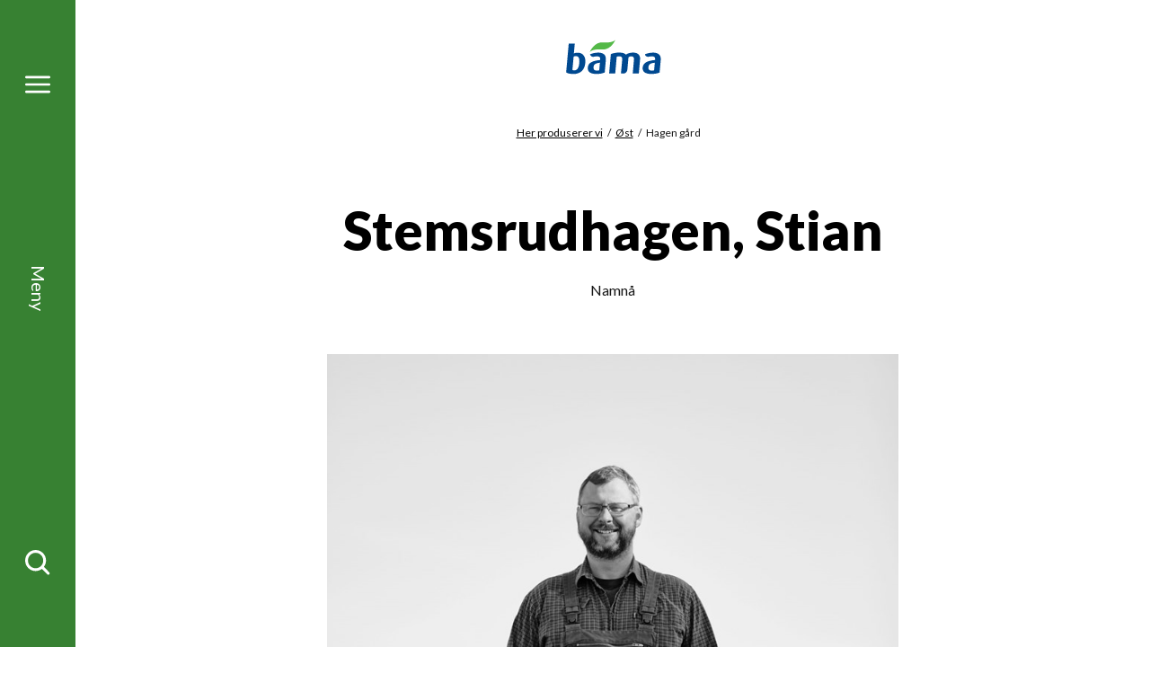

--- FILE ---
content_type: text/html; charset=utf-8
request_url: https://www.bama.no/her-produserer-vi/ost/hagen-gard/
body_size: 6866
content:
<!doctype html>
<html class="no-js producerPage-document" lang="no">
<head>
    <meta charset="utf-8" />
<title>Hagen g&#229;rd | Bama</title>
<meta name="viewport" content="width=device-width,initial-scale=1,shrink-to-fit=no" />

<link href="https://www.bama.no/her-produserer-vi/ost/hagen-gard/" rel="canonical" />



<link href="/dist/vendors~alltidenanledning~bama~bendit~cevita~chcc~eatmovesleep~ferdigpreppa~fermentino~gartner~globa~66f6c704.49283eb8.css" rel="stylesheet" /><link href="/dist/bama.577d00ba.css" rel="stylesheet" />

<meta property="og:title" content="Hagen g&#229;rd" />

<meta property="og:type" content="website" />
<meta property="og:url" content="https://www.bama.no/her-produserer-vi/ost/hagen-gard/" />

    <meta property="og:image" content="https://www.bama.no/contentassets/35ee949aaa424635b4393337870a8ec6/edbb7161eda94b7385cf909258de66382.jpg">

<meta property="og:site_name" content="Bama" />
<meta property="og:locale" content="nb_NO" />

<meta name="twitter:card" content="summary" />




<link rel="apple-touch-icon" sizes="57x57" href="/UI/bama/apple-icon-57x57.png">
<link rel="apple-touch-icon" sizes="60x60" href="/UI/bama/apple-icon-60x60.png">
<link rel="apple-touch-icon" sizes="72x72" href="/UI/bama/apple-icon-72x72.png">
<link rel="apple-touch-icon" sizes="76x76" href="/UI/bama/apple-icon-76x76.png">
<link rel="apple-touch-icon" sizes="114x114" href="/UI/bama/apple-icon-114x114.png">
<link rel="apple-touch-icon" sizes="120x120" href="/UI/bama/apple-icon-120x120.png">
<link rel="apple-touch-icon" sizes="144x144" href="/UI/bama/apple-icon-144x144.png">
<link rel="apple-touch-icon" sizes="152x152" href="/UI/bama/apple-icon-152x152.png">
<link rel="apple-touch-icon" sizes="180x180" href="/UI/bama/apple-icon-180x180.png">
<link rel="icon" type="image/png" sizes="192x192" href="/UI/bama/android-icon-192x192.png">
<link rel="icon" type="image/png" sizes="32x32" href="/UI/bama/favicon-32x32.png">
<link rel="icon" type="image/png" sizes="96x96" href="/UI/bama/favicon-96x96.png">
<link rel="icon" type="image/png" sizes="16x16" href="/UI/bama/favicon-16x16.png">
<link rel="manifest" href="/UI/bama/manifest.json">
<meta name="msapplication-TileColor" content="#ffffff">
<meta name="msapplication-TileImage" content="/UI/bama/ms-icon-144x144.png">
<meta name="theme-color" content="#ffffff">


    <script id="CookieConsent" src="https://policy.app.cookieinformation.com/uc.js" data-culture="NB" data-consent-sharing-iframe-placement="body"></script>





    <script type="text/javascript">
        var sdkInstance="appInsightsSDK";window[sdkInstance]="appInsights";var aiName=window[sdkInstance],aisdk=window[aiName]||function(e){function n(e){t[e]=function(){var n=arguments;t.queue.push(function(){t[e].apply(t,n)})}}var t={config:e};t.initialize=!0;var i=document,a=window;setTimeout(function(){var n=i.createElement("script");n.src=e.url||"https://az416426.vo.msecnd.net/scripts/b/ai.2.min.js",i.getElementsByTagName("script")[0].parentNode.appendChild(n)});try{t.cookie=i.cookie}catch(e){}t.queue=[],t.version=2;for(var r=["Event","PageView","Exception","Trace","DependencyData","Metric","PageViewPerformance"];r.length;)n("track"+r.pop());n("startTrackPage"),n("stopTrackPage");var s="Track"+r[0];if(n("start"+s),n("stop"+s),n("setAuthenticatedUserContext"),n("clearAuthenticatedUserContext"),n("flush"),!(!0===e.disableExceptionTracking||e.extensionConfig&&e.extensionConfig.ApplicationInsightsAnalytics&&!0===e.extensionConfig.ApplicationInsightsAnalytics.disableExceptionTracking)){n("_"+(r="onerror"));var o=a[r];a[r]=function(e,n,i,a,s){var c=o&&o(e,n,i,a,s);return!0!==c&&t["_"+r]({message:e,url:n,lineNumber:i,columnNumber:a,error:s}),c},e.autoExceptionInstrumented=!0}return t}(
        {
            instrumentationKey:"7a447d16-4bbb-4729-bd9f-7402c731346f"
            
        }); window[aiName] = aisdk;

        appInsights.queue.push(function () {
            appInsights.addTelemetryInitializer(function (envelope) {
                envelope.tags["ai.cloud.role"] = "siteprod";
            });
        });

        appInsights.trackPageView({});
    </script>


<script>
    var dataLayer = window.dataLayer || [];
</script>
<!-- Google Tag Manager -->
<script>
(function(w,d,s,l,i){w[l]=w[l]||[];w[l].push({'gtm.start':
        new Date().getTime(),event:'gtm.js'});var f=d.getElementsByTagName(s)[0],
        j=d.createElement(s),dl=l!='dataLayer'?'&l='+l:'';j.async=true;j.src=
        'https://www.googletagmanager.com/gtm.js?id='+i+dl;f.parentNode.insertBefore(j,f);
})(window,document,'script','dataLayer','GTM-NC9RM6');</script>
<!-- End Google Tag Manager -->
            <link href="https://fonts.googleapis.com/css2?family=Lato:ital,wght@0,300;0,400;0,700;0,900;1,300;1,400;1,700;1,900&display=swap" rel="preload" as="style" onload="this.rel='stylesheet'">
            <noscript>
                <link href="https://fonts.googleapis.com/css2?family=Lato:ital,wght@0,300;0,400;0,700;0,900;1,300;1,400;1,700;1,900&display=swap" rel="stylesheet">
            </noscript>
            <meta content='["lato"]' name="theme-fonts" />


<script>
    if ('sessionStorage' in window && sessionStorage.webFontLoaded) {
        document.documentElement.className += " fonts-loaded";
    }

    /*! loadCSS. [c]2017 Filament Group, Inc. MIT License */
    !function (a) { "use strict"; var b = function (b, c, d) { function e(a) { return h.body ? a() : void setTimeout(function () { e(a) }) } function f() { i.addEventListener && i.removeEventListener("load", f), i.media = d || "all" } var g, h = a.document, i = h.createElement("link"); if (c) g = c; else { var j = (h.body || h.getElementsByTagName("head")[0]).childNodes; g = j[j.length - 1] } var k = h.styleSheets; i.rel = "stylesheet", i.href = b, i.media = "only x", e(function () { g.parentNode.insertBefore(i, c ? g : g.nextSibling) }); var l = function (a) { for (var b = i.href, c = k.length; c--;)if (k[c].href === b) return a(); setTimeout(function () { l(a) }) }; return i.addEventListener && i.addEventListener("load", f), i.onloadcssdefined = l, l(f), i }; "undefined" != typeof exports ? exports.loadCSS = b : a.loadCSS = b }("undefined" != typeof global ? global : this);
    /*! loadCSS rel=preload polyfill. [c]2017 Filament Group, Inc. MIT License */
    !function (a) { if (a.loadCSS) { var b = loadCSS.relpreload = {}; if (b.support = function () { try { return a.document.createElement("link").relList.supports("preload") } catch (b) { return !1 } }, b.poly = function () { for (var b = a.document.getElementsByTagName("link"), c = 0; c < b.length; c++) { var d = b[c]; "preload" === d.rel && "style" === d.getAttribute("as") && (a.loadCSS(d.href, d, d.getAttribute("media")), d.rel = null) } }, !b.support()) { b.poly(); var c = a.setInterval(b.poly, 300); a.addEventListener && a.addEventListener("load", function () { b.poly(), a.clearInterval(c) }), a.attachEvent && a.attachEvent("onload", function () { a.clearInterval(c) }) } } }(this);
</script>


<script id="clientSettings">
    window.settingsFromServer = {"theme":{"name":"bama"}};
</script>



    
    

    
    
<script type="text/javascript">var appInsights=window.appInsights||function(config){function t(config){i[config]=function(){var t=arguments;i.queue.push(function(){i[config].apply(i,t)})}}var i={config:config},u=document,e=window,o="script",s="AuthenticatedUserContext",h="start",c="stop",l="Track",a=l+"Event",v=l+"Page",r,f;setTimeout(function(){var t=u.createElement(o);t.src=config.url||"https://js.monitor.azure.com/scripts/a/ai.0.js";u.getElementsByTagName(o)[0].parentNode.appendChild(t)});try{i.cookie=u.cookie}catch(y){}for(i.queue=[],r=["Event","Exception","Metric","PageView","Trace","Dependency"];r.length;)t("track"+r.pop());return t("set"+s),t("clear"+s),t(h+a),t(c+a),t(h+v),t(c+v),t("flush"),config.disableExceptionTracking||(r="onerror",t("_"+r),f=e[r],e[r]=function(config,t,u,e,o){var s=f&&f(config,t,u,e,o);return s!==!0&&i["_"+r](config,t,u,e,o),s}),i}({instrumentationKey:"7a447d16-4bbb-4729-bd9f-7402c731346f",sdkExtension:"a"});window.appInsights=appInsights;appInsights.queue&&appInsights.queue.length===0&&appInsights.trackPageView();</script></head>
<body class="producerPage">



        <span class="sr-only" id="top"></span>
    <a href="#main" class="sr-only sr-only--focusable">Gå til hovedinnhold</a>
    <a href="#menu" class="sr-only sr-only--focusable">Gå til hovedmeny</a>
    <!-- Google Tag Manager (noscript) -->
<noscript><iframe src="https://www.googletagmanager.com/ns.html?id=GTM-NC9RM6"
                  height="0" width="0" style="display:none;visibility:hidden"></iframe></noscript>
<!-- End Google Tag Manager (noscript) -->
    
    
<nav class="main-menu" id="menu" data-menu aria-label="Meny">
    <h2>Meny</h2>
    <div id="menu-items" class="main-menu__items" tabindex="0" data-menu-items>
        <div class="main-menu__items-inner" data-menu-items-inner>
            <a href="/" class="main-menu__fallback-close">Lukk</a>
            <div class="main-menu__second-level">
                <button class="main-menu__mobile-close" aria-controls="menu-items" aria-label="Lukk" data-menu-items-close data-toggle-reverse>
                    <svg>
                        <use xlink:href="/UI/symbol/svg/sprite.symbol.svg#close"></use>
                    </svg>
                </button>
                
<div class="main-menu__search">
    <form action="/sok/" method="get" class="main-menu__search-form" role="search" aria-label="Meny Søk" data-auto-suggest-form>
        <label for="menu-search" class="sr-only">Søk etter</label>
        <input type="search" id="menu-search" name="q" class="main-menu__search-input" placeholder="Søk etter" data-auto-suggest="/Search/AutoComplete" aria-controls="menu-auto-suggest" aria-expanded="false" />
        <button type="submit" class="main-menu__search-button" aria-label="Søk">
            <svg>
                <use xlink:href="/UI/symbol/svg/sprite.symbol.svg#search"></use>
            </svg>
        </button>
        <ul id="menu-auto-suggest" class="main-menu__search-result" tabindex="0" aria-live="assertive" data-auto-suggest-result-container></ul>
    </form>
</div>
    <ul class="main-menu__sections">
            <li>
                    <a href="/ravarer/" aria-controls="menu-item-0" aria-haspopup="true" aria-expanded="false" data-menu-toggle="[data-menu-items]">
                        <svg>
                            <use xlink:href="/UI/bama/symbol/svg/sprite.symbol.svg#arrow"></use>
                        </svg>
                        <span>R&#229;varer</span>
                    </a>
                    <div id="menu-item-0" class="main-menu__third-level">
                        <ul>
    <li><a href="/ravarer/gronnsaker/">Gr&#248;nnsaker</a></li><li><a href="/ravarer/frukt/">Frukt</a></li><li><a href="/ravarer/bar/">B&#230;r</a></li><li><a href="/ravarer/poteter/">Poteter</a></li><li><a href="/ravarer/salater/">Salater</a></li><li><a href="/ravarer/notter/">N&#248;tter</a></li><li><a href="/ravarer/">Se alle r&#229;varer</a></li>
</ul>

                            <a href="/sesongkalender/" class="main-menu__to-list">
                                <svg>
                                    <use xlink:href="/UI/bama/symbol/svg/sprite.symbol.svg#arrow"></use>
                                </svg>
                                <span>Sesongkalender</span>
                            </a>
                    </div>
            </li>
            <li>
                    <a href="/produkter/smoothies/" aria-controls="menu-item-1" aria-haspopup="true" aria-expanded="false" data-menu-toggle="[data-menu-items]">
                        <svg>
                            <use xlink:href="/UI/bama/symbol/svg/sprite.symbol.svg#arrow"></use>
                        </svg>
                        <span>Smoothies og juice</span>
                    </a>
                    <div id="menu-item-1" class="main-menu__third-level">
                        <ul>
    <li><a href="/produkter/smoothies/guava-og-dragefrukt/">Guava og dragefrukt</a></li><li><a href="/produkter/smoothies/bringebar-og-jordbar/">Bringeb&#230;r og jordb&#230;r</a></li><li><a href="/produkter/smoothies/blabar-og-eple/">Bl&#229;b&#230;r og eple</a></li><li><a href="/produkter/smoothies/ananas-og-mango/">Ananas og mango</a></li><li><a href="/produkter/smoothies/mango-og-pasjonsfrukt/">Mango og pasjonsfrukt</a></li>
</ul>

                            <a href="/produkter/smoothies/" class="main-menu__to-list">
                                <svg>
                                    <use xlink:href="/UI/bama/symbol/svg/sprite.symbol.svg#arrow"></use>
                                </svg>
                                <span>Se alle smoothies og juice</span>
                            </a>
                    </div>
            </li>
            <li>
                    <a href="/oppskrifter/" aria-controls="menu-item-2" aria-haspopup="true" aria-expanded="false" data-menu-toggle="[data-menu-items]">
                        <svg>
                            <use xlink:href="/UI/bama/symbol/svg/sprite.symbol.svg#arrow"></use>
                        </svg>
                        <span>Oppskrifter</span>
                    </a>
                    <div id="menu-item-2" class="main-menu__third-level">
                        <ul>
    <li><a href="/tema/populare-potet-oppskifter/">V&#229;re mest popul&#230;re oppskifter med potet</a></li><li><a href="/oppskrifter/salater/">Salater</a></li><li><a href="/oppskrifter/airfryer/">Airfryer</a></li><li><a href="/oppskrifter/?rt=Taco">Taco</a></li><li><a href="/oppskrifter/grill/">Grill</a></li><li><a href="/oppskrifter/supper/">Supper</a></li><li><a href="/oppskrifter/vegetar/">Vegetar</a></li><li><a href="/oppskrifter/kjappe-og-sunne-retter/">Kjappe og sunne retter</a></li><li><a href="/oppskrifter/halvparten-gront/">Halv tallerken</a></li><li><a href="/oppskrifter/pizza-og-bakverk/">Pizza og bakverk</a></li><li><a href="/oppskrifter/avokado/">Retter med avokado</a></li><li><a href="/oppskrifter/desserter-og-snacks/">Desserter og snacks</a></li><li><a href="/oppskrifter/juice-og-smoothies/">Juice, smoothies og nice cream</a></li>
</ul>

                            <a href="/oppskrifter/" class="main-menu__to-list">
                                <svg>
                                    <use xlink:href="/UI/bama/symbol/svg/sprite.symbol.svg#arrow"></use>
                                </svg>
                                <span>Se flere oppskrifter</span>
                            </a>
                    </div>
            </li>
            <li>
                    <a href="/om-bama/" aria-controls="menu-item-3" aria-haspopup="true" aria-expanded="false" data-menu-toggle="[data-menu-items]">
                        <svg>
                            <use xlink:href="/UI/bama/symbol/svg/sprite.symbol.svg#arrow"></use>
                        </svg>
                        <span>Om BAMA</span>
                    </a>
                    <div id="menu-item-3" class="main-menu__third-level">
                        <ul>
    <li><a href="/om-bama/visjon-og-verdier/">Visjon og verdier</a></li><li><a href="/om-bama/etiske-retningslinjer/">Etiske retningslinjer</a></li><li><a href="/om-bama/varsling/">Varsling</a></li><li><a href="/om-bama/vi-elsker-norske-produkter/">Vi elsker norske produkter</a></li><li><a href="/om-bama/barekraft/">B&#230;rekraft</a></li><li><a href="/om-bama/varestrom/">Varestr&#248;m fra jord til bord</a></li><li><a href="/om-bama/organisasjon/">Seks forretningsomr&#229;der</a></li><li><a href="/om-bama/sponsing/">Sponser sunn livsstil</a></li><li><a href="/om-bama/historie/">Historie – bananer siden 1905</a></li><li><a href="/om-bama/jobbibama/">Jobb i BAMA</a></li>
</ul>

                            <a href="/om-bama/" class="main-menu__to-list">
                                <svg>
                                    <use xlink:href="/UI/bama/symbol/svg/sprite.symbol.svg#arrow"></use>
                                </svg>
                                <span>Om BAMA</span>
                            </a>
                    </div>
            </li>
    </ul>

<ul class="main-menu__link-items">
    <li><a href="/om-bama/barekraft/">B&#230;rekraft</a></li><li><a href="/helse-og-ernaring/">Helse og ern&#230;ring</a></li><li><a href="/kokkens-tips/">Kokkens tips</a></li><li><a href="/aktuelt/">Aktuelt</a></li><li><a href="/kontakt-oss/">Kontakt oss</a></li><li><a href="https://form.socialboards.com/bama/reklamasjoner">Forbrukerhenvendelser</a></li><li><a href="http://www.bamastorkjokken.no/">BAMA Storkj&#248;kken</a></li>
</ul>


            </div>
        </div>
    </div>
    <div class="main-menu__bar">
        <a href="#menu-items" class="main-menu__toggler" aria-expanded="false" aria-controls="menu-items" aria-label="Meny" data-menu-open>
            <svg class="main-menu__toggler-open">
                <use xlink:href="/UI/symbol/svg/sprite.symbol.svg#menu"></use>
            </svg>
            <svg class="main-menu__toggler-close">
                <use xlink:href="/UI/symbol/svg/sprite.symbol.svg#close"></use>
            </svg>
        </a>
        <a href="#menu-items" class="main-menu__status" data-close-text="Lukk" data-open-text="Meny" aria-expanded="false" aria-controls="menu-items" data-menu-open></a>
        <a href="#menu-items" class="main-menu__toggler" aria-expanded="false" aria-controls="menu-items" aria-label="Søk" data-menu-open>
            <svg>
                <use xlink:href="/UI/symbol/svg/sprite.symbol.svg#search"></use>
            </svg>
        </a>
    </div>
</nav>

    

<header class="page-header ">
    <a href="#menu-items" class="page-header__toggler" aria-expanded="false" aria-controls="menu-items" aria-label="Meny" data-menu-open>
        <svg>
            <use xlink:href="/UI/symbol/svg/sprite.symbol.svg#menu"></use>
        </svg>
    </a>
    <div class="page-header__logo">
        <a href="/">
            <img src="/siteassets/bama/logo/logo-1.svg" alt="Bama" />
        </a>
    </div>
    <a href="#menu-items" class="page-header__toggler" aria-expanded="false" aria-controls="menu-items" aria-label="Meny" data-menu-open>
        <svg>
            <use xlink:href="/UI/symbol/svg/sprite.symbol.svg#search"></use>
        </svg>
    </a>
</header>


    
    





<nav class="breadcrumbs" aria-label="Brødsmulesti">
    <h2>Du er her</h2>
    <ul>
            <li>
<a href="/her-produserer-vi/">Her produserer vi</a>    </li>
    <li>
<a href="/her-produserer-vi/ost/">&#216;st</a>    </li>
    <li>
Hagen g&#229;rd    </li>

    </ul>
</nav>

<main id="main">
    


<div class="page">
    <div class="page__inner">
        <div class="page__inner-column">
            <h1 class="page__heading">
                Stemsrudhagen, Stian
            </h1>
            <div class="page__location">Namn&#229;</div>

                <div class="page__image page__image--inline" >
                    


<picture>
		<source data-srcset="/contentassets/35ee949aaa424635b4393337870a8ec6/edbb7161eda94b7385cf909258de66382.jpg?width=640" media="(max-width: 640px)" />
		<img alt="Stemsrudhagen, Stian" data-src="/contentassets/35ee949aaa424635b4393337870a8ec6/edbb7161eda94b7385cf909258de66382.jpg?width=768" />
</picture>
                </div>

            <div class="page__columns">
                <div class="page__main-column">
                                            <div class="page__body">
                            
<p><p class="paragraph">Stian Stemsrudhagen, bonden på Hagen gård, er en av produsentene i Solør-området som kalles ofte for Norges potetåker. Rett og slett fordi dette er landets største potetdistrikt. Den steinfrie jorda, og de solfylte jordene langs Glommas bredder, gjør denne delen av Hedmark spesielt godt egnet for potetproduksjon. Det er dessuten svært så solfylt, og med god og åpen trekk, noe som er positivt når det gjelder opptørking etter regn.&nbsp;</p></p>

                        </div>
                </div>
                <div class="page__right-column">
                        <div class="page__map" data-map='{"pois":[{"lat":"60,4957280497748","lng":"12,0623633265495","name":"Stemsrudhagen, Stian"}]}'></div>
                </div>
            </div>
        </div>
    </div>
</div>





    <section class="product-content-list product-content-list--columns-4">
        <div class="product-content-list__inner">
            <h2 class="product-content-list__heading ">Produserer</h2>
            <div class="product-content-list__items ">







<article class="product-content-teaser">
    <a href="/ravarer/poteter/asterix/" class="product-content-teaser__image"  tabindex="-1">
<picture>
		<source data-srcset="/siteassets/fotoware/2020/9/asterix-en-og-en-halv.jpg?height=145&amp;mode=crop" media="(max-width: 640px)" />
		<img alt="Asterix" data-src="/siteassets/fotoware/2020/9/asterix-en-og-en-halv.jpg?height=210&amp;mode=crop" />
</picture>    </a>
    <h3 class="product-content-teaser__heading">
        <a href="/ravarer/poteter/asterix/">Asterix</a>
    </h3>
    </article>

            </div>
        </div>
    </section>





<script type="application/ld+json">
        {
        "@context": "http://schema.org",
        "@type": "ItemPage",
        "url": "https://www.bama.no/her-produserer-vi/ost/hagen-gard/",
        "name": "Hagen g&#229;rd",
        "description": "Stian Stemsrudhagen, bonden p&#229; Hagen g&#229;rd, er en av produsentene i Sol&#248;r-omr&#229;det som kalles ofte for Norges potet&#229;ker. Rett og slett fordi dette er landets...",
        "mainEntityOfPage": "https://www.bama.no/her-produserer-vi/ost/hagen-gard/",
        "mainEntity": {
            "@type": "LocalBusiness",
            "name": "Hagen g&#229;rd",
"image": "https://www.bama.no/contentassets/35ee949aaa424635b4393337870a8ec6/edbb7161eda94b7385cf909258de66382.jpg",            "description": ""
,"address": {"@@type": "PostalAddress","addressRegion": "Hedmark","addressLocality": "NAMNÅ","postalCode": "2265      ","streetAddress": "Stemsrudvn. 20"}            }
        }
    </script>


</main>



    
    <footer class="page-footer">
    <a href="#top" class="page-footer__top" data-scroll-to>Til toppen</a>

        <div class="page-footer__some">
            <ul>
                    <li>
                        <a href="https://facebook.com/bama" target="_blank" class="page-footer__some-item" rel="noopener">
                            <span>Facebook</span>
                            <svg>
                                <use xlink:href="/UI/symbol/svg/sprite.symbol.svg#facebook"></use>
                            </svg>
                        </a>
                    </li>
                                    <li>
                        <a href="https://instagram.com/bamagruppen" target="_blank" class="page-footer__some-item" rel="noopener">
                            <span>Instagram</span>
                            <svg>
                                <use xlink:href="/UI/symbol/svg/sprite.symbol.svg#instagram"></use>
                            </svg>
                        </a>
                    </li>
                                                    <li>
                        <a href="https://youtube.com/bamabendit" target="_blank" class="page-footer__some-item" rel="noopener">
                            <span>YouTube</span>
                            <svg>
                                <use xlink:href="/UI/symbol/svg/sprite.symbol.svg#youtube"></use>
                            </svg>
                        </a>
                    </li>
                                                    <li>
                        <a href="https://www.linkedin.com/company/48421/" target="_blank" class="page-footer__some-item" rel="noopener">
                            <span>LinkedIn</span>
                            <svg>
                                <use xlink:href="/UI/symbol/svg/sprite.symbol.svg#linkedin"></use>
                            </svg>
                        </a>
                    </li>
            </ul>
        </div>

    
<div class="page-footer__links-collection-inner">
    <div class="page-footer__links-collection-items">

        <ul>
            <li><a href="/kontakt-oss/">Kontakt oss</a></li><li><a href="https://form.socialboards.com/bama/reklamasjoner">Forbrukerhenvendelser</a></li><li><a href="/om-bama/varsling/">Varsling</a></li><li><a href="/aktuelt/">Aktuelt</a></li>
        </ul>
    </div>
</div>


    <div class="page-footer__outer">
        <div class="page-footer__inner ">
            <section class="page-footer__contact">
                <h2>Kontakt</h2>
                <a href="/">
                    <img src="/siteassets/fotoware/bama2.svg" class="page-footer__contact-logo" alt="BAMA Gruppen AS" />
                </a>
                <address class="page-footer__contact-address">
    <p>BAMA Gruppen AS</p>
    <p>Postboks 263</p>
    <p>Nedre Kalbakkvei 40</p>


    <p>Oslo, 0614 Oslo</p>
    <p>Tlf.: 22 88 05 00</p>
</address>

            </section>
            <nav class="page-footer__links" aria-label="Bunnavigasjon">
                <h2>Snarveier</h2>
                
<ul class="page-footer__links-items">
    <li><a href="https://www.bamastorkjokken.no/">BAMA Storkj&#248;kken</a></li><li><a href="/bendit/">Bendit</a></li><li><a href="/om-bama/">Om&#160;BAMA</a></li><li><a href="/helse-og-ernaring/">Helse og ern&#230;ring</a></li><li><a href="/sesongkalender/">Sesongkalender</a></li><li><a href="/oppskrifter/">Oppskrifter</a></li><li><a href="/ravarer/">R&#229;varer</a></li><li><a href="/personvern/">Personvern</a></li><li><a href="/om-bama/sponsing/idrettsfrukt/">Idrettsfrukt</a></li>
</ul>

            </nav>
            <div class="page-footer__copyright">
                
<p>Vi er Norges ledende selskap innen frukt og gr&oslash;nt, med stort engasjement for sunn livsstil, etisk handel og b&aelig;rekraft.</p>

            </div>
        </div>
    </div>
</footer>


    <script async defer src="/dist/vendors~alltidenanledning~bama~bendit~cevita~chcc~eatmovesleep~ferdigpreppa~fermentino~gartner~globa~66f6c704.6a442a5e.js"></script><script async defer src="/dist/vendors~global~nutrienttypes~products~recipe~riversand~seasoncalendar.c5b03d9b.js"></script><script async defer src="/dist/global.627277b3.js"></script>

    
    

    <script type="text/javascript" src="https://dl.episerver.net/13.6.1/epi-util/find.js"></script>
<script type="text/javascript" src="//maps.googleapis.com/maps/api/js?key=AIzaSyBVdG7UyzGhu7SvmZkD-rb7XgBVAHfe2hA"></script>
<script type="text/javascript">
if(FindApi){var api = new FindApi();api.setApplicationUrl('/');api.setServiceApiBaseUrl('/find_v2/');api.processEventFromCurrentUri();api.bindWindowEvents();api.bindAClickEvent();api.sendBufferedEvents();}
</script>


</body>
</html>

